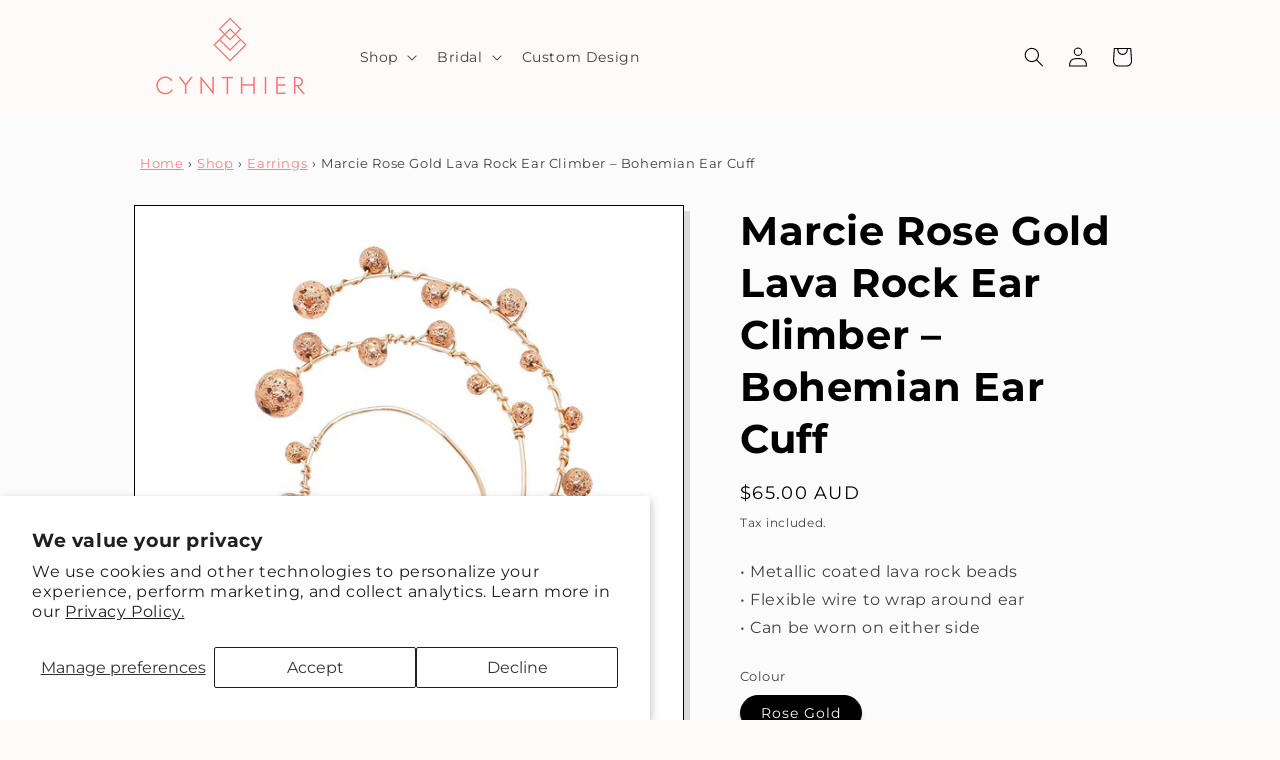

--- FILE ---
content_type: application/x-javascript; charset=utf-8
request_url: https://bundler.nice-team.net/app/shop/status/cynthier.myshopify.com.js?1769266183
body_size: -180
content:
var bundler_settings_updated='1767492107';